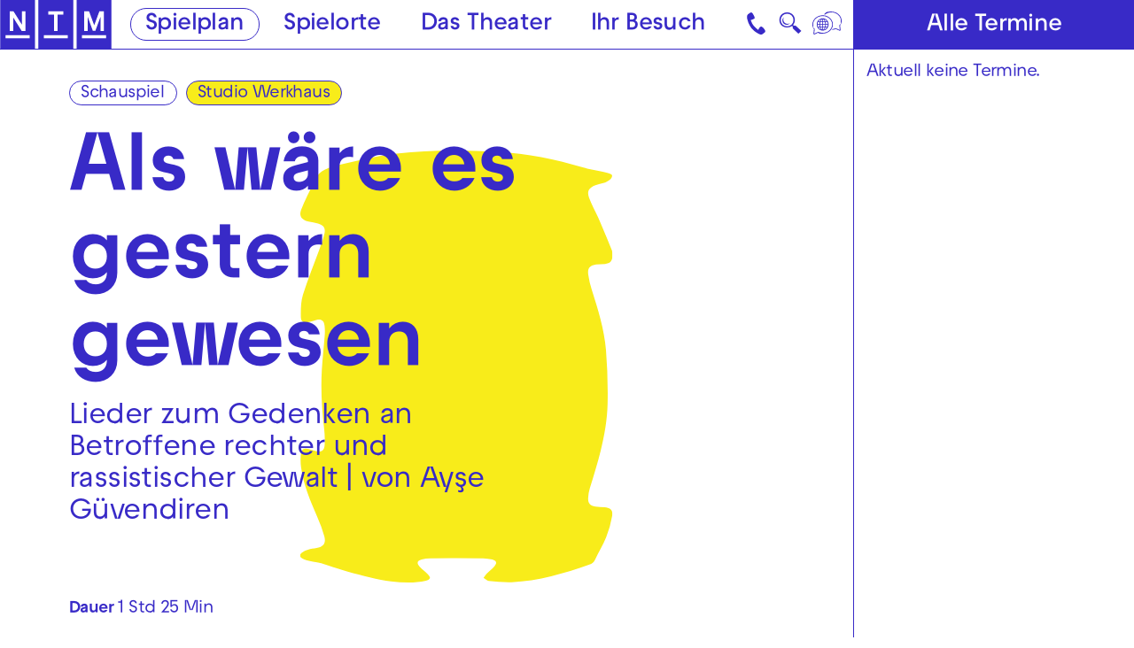

--- FILE ---
content_type: text/html; charset=utf-8
request_url: https://www.nationaltheater-mannheim.de/spielplan/2024-09/eine-neue-inszenierung/2538/
body_size: 85198
content:

<!DOCTYPE html>
<html lang="de" class="no-js">

<head><meta charset="utf-8" /><title>
	Als wäre es gestern gewesen | Nationaltheater Mannheim
</title><meta name="description" content="Als wäre es gestern gewesen, Lieder zum Gedenken an Betroffene rechter und rassistischer Gewalt | von Ayşe Güvendiren, Abendbesetzung: : Antoinette Ullrich, Larissa Voulgarelis (Gast), Leonard Burkhardt, Musiker: Torsten Knoll, Regie: Ayşe Güvendiren, Bühne &amp; Kostüme: Theresa Scheitzenhammer, Licht: Ronny Bergmann, Musik: Torsten Knoll, Dramaturgie: Franziska Betz" /><meta name="keywords" content="Oper, Schauspiel, Tanz, Konzert, Junges NTM, Theater, Spielplan, Als wäre es gestern gewesen, Musiker, Antoinette Ullrich, Larissa Voulgarelis (Gast), Leonard Burkhardt, Torsten Knoll, Ayşe Güvendiren, Theresa Scheitzenhammer, Ronny Bergmann, Franziska Betz" /><meta http-equiv="X-UA-Compatible" content="IE=edge">
<meta name="viewport" content="width=device-width, initial-scale=1.0, minimum-scale=1.0, maximum-scale=1.0, user-scalable=0">

<link rel="apple-touch-icon" sizes="180x180" href="/apple-touch-icon.png">
<link rel="icon" type="image/png" sizes="32x32" href="/favicon-32x32.png">
<link rel="icon" type="image/png" sizes="16x16" href="/favicon-16x16.png">
<link rel="manifest" href="/site.webmanifest">
<link rel="mask-icon" href="/safari-pinned-tab.svg" color="#382ac7">
<meta name="msapplication-TileColor" content="#ffffff">
<meta name="theme-color" content="#382ac7">

<!-- meta tags for seo -->
<meta name="author" content="Nationaltheater Mannheim" />
<meta name="generator" content="spiritec WebCMS für Opernhäuser und Theater" />
<meta name="robots" content="index, follow" />
<meta property="og:locale" content="de" />
<meta property="og:url" content="https://www.nationaltheater-mannheim.de/spielplan/a-z/eine-neue-inszenierung/" />
<meta property="og:image" content="https://www.nationaltheater-mannheim.de/content-images/socialmediashare/f04c685210f591c52230e48258cc4a36/7716/gestern_presse_fotochristiankleiner_01.jpg" />
<link rel="canonical" href="https://www.nationaltheater-mannheim.de/spielplan/a-z/eine-neue-inszenierung/" />
<link href="/resources/css-bundles/all?v=maSajMRkFUrSs-4C3g0F5nV0-aj5Sh9-mV2hTwl8VIA1" rel="stylesheet"/>


<script src="/js-bundles/head?v=buRUOvww_pJRsJwDFKplUvPsXxHbV7TuxXr5BLvuxTs1"></script>

<script>
    var SYSTEMURLBASE = '/';
    var CALLBACKURLBASE = '/callbacks/';
    var RESOURCES = {
        "IMAGE_ENLARGE": "Vergr&#246;&#223;ern",
        "IMAGE_REDUCE": "Verkleinern",
        "PRESSCART_ERROR_EMAIL": "Bitte geben Sie Ihre E-Mail-Adresse an.",
        "PRESSCART_ERROR_EDITORIALDEPARTMENT": "Bitte geben Sie Ihre Redaktion an.",
        "PRESSCART_FEEDBACK_DOCUMENTSSENT": "Ihre Pressemappe wurde Ihnen per E-Mail an die angegebene Adresse zugestellt.",
        "PRESSCART_REMOVEFROMCART": "Auswahl aufheben"
    };
    var PARAMETERNAMES = {
        "SEARCHTERM": "suchbegriff",
        "SEARCHPAGE": "seite"
    };
</script>

<script>
    window.spiritecApi.log = function () {}
</script>
</head>
<body id="ctl00_BodyElement" class="ua-chrome dev-desktoppc os-macos">
    <script>document.documentElement.className = document.documentElement.className.replace(/\bno-js\b/, 'js');</script>
    <a id="top"></a>

    <nav class="accessabilitynavi" aria-label="Direktsprungmarken">
    <a href="#mainnavigation" target="_self">Zur Hauptnavigation springen</a>
    <a href="#main" target="_self">Zum Hauptinhalt springen</a>
    <a href="#footer" target="_self">Zum Footer springen</a>
</nav>    

    <div id="js-popup-hook" style="display: none;"></div>
    
    <div class="fullsize productionGallery">

    <div class="fullsize__overlay --pagecolor-background"></div>
    
    <a href="#" class="fullsize__close"></a>
    <a href="#" class="fullsize__control fullsize__control--prev" aria-label="Vorheriges anzeigen"></a>
    <a href="#" class="fullsize__control fullsize__control--next" aria-label="Nächstes anzeigen"></a>

    <div class="fullsize__viewport">
        
        <div class="fullsize__strip"><div class="fullsize__item --pagecolor-background mediaGalleryItem-Video-Production-410-Video" data-item-name="mediaGalleryItem-Video-Production-410-Video"><div class="fullsize__media"><div class="mediaplugin fullsize__mediapluginwrapper"><div class="mediaplugin__youtubewrapper js-3rdparty-embed" data-media-id="X58gwyzmK9k" data-embed-type="youtube" data-placeholder-image="https://www.nationaltheater-mannheim.de/content-images/image720ratio/17102007e32db921bf35a64fb2d2a3b2/7715/gestern_presse_fotochristiankleiner_03.jpg"></div> <!-- mediaplugin__youtubewrapper --></div> <!-- mediaplugin -->    </div><!-- fullsize__media -->

<div class="fullsize__caption mediaGalleryItem-Video-Production-410-Video">    <div class="fullsize__countdisplay">
        <span class="fullsize__currentslide"></span>
        <span class="fullsize__totalslides"></span>
    </div>
</div><!-- // fullsize__itemcaption -->

</div><!-- // fullsize__item --><div class="fullsize__item --pagecolor-background mediaGalleryItem-Image-ProductionGallery-2220-" data-item-name="mediaGalleryItem-Image-ProductionGallery-2220-"><div class="fullsize__media"><div class="fullsize__image js-medialoader js-medialoader-set-as-background" data-medialoader-trigger="productionGallery" data-image-url="https://www.nationaltheater-mannheim.de/content-images/image720/67580bd08ceba8b836eb0e6d124f94ca/7400/gestern_web_fotochristiankleiner_01.jpg" data-size-calculation-func="getFullsizeItemSize"><div class="fullsize__media--image-medialoader-animation"></div><noscript><img src="https://www.nationaltheater-mannheim.de/content-images/image720/67580bd08ceba8b836eb0e6d124f94ca/7400/gestern_web_fotochristiankleiner_01.jpg" alt="" width="1113" height="720"></noscript></div>    </div><!-- fullsize__media -->

<div class="fullsize__caption mediaGalleryItem-Image-ProductionGallery-2220-">    <div class="fullsize__countdisplay">
        <span class="fullsize__currentslide"></span>
        <span class="fullsize__totalslides"></span>
    </div>
    <div class="fullsize__captiontext">                        Foto: Christian Kleiner<br>            </div>
</div><!-- // fullsize__itemcaption -->

</div><!-- // fullsize__item --><div class="fullsize__item --pagecolor-background mediaGalleryItem-Image-ProductionGallery-2221-" data-item-name="mediaGalleryItem-Image-ProductionGallery-2221-"><div class="fullsize__media"><div class="fullsize__image js-medialoader js-medialoader-set-as-background" data-medialoader-trigger="productionGallery" data-image-url="https://www.nationaltheater-mannheim.de/content-images/image720/a6042e149889156b85276e8eb58cbdd6/7401/gestern_web_fotochristiankleiner_02.jpg" data-size-calculation-func="getFullsizeItemSize"><div class="fullsize__media--image-medialoader-animation"></div><noscript><img src="https://www.nationaltheater-mannheim.de/content-images/image720/a6042e149889156b85276e8eb58cbdd6/7401/gestern_web_fotochristiankleiner_02.jpg" alt="" width="494" height="720"></noscript></div>    </div><!-- fullsize__media -->

<div class="fullsize__caption mediaGalleryItem-Image-ProductionGallery-2221-">    <div class="fullsize__countdisplay">
        <span class="fullsize__currentslide"></span>
        <span class="fullsize__totalslides"></span>
    </div>
    <div class="fullsize__captiontext">                        Foto: Christian Kleiner<br>            </div>
</div><!-- // fullsize__itemcaption -->

</div><!-- // fullsize__item --><div class="fullsize__item --pagecolor-background mediaGalleryItem-Image-ProductionGallery-2222-" data-item-name="mediaGalleryItem-Image-ProductionGallery-2222-"><div class="fullsize__media"><div class="fullsize__image js-medialoader js-medialoader-set-as-background" data-medialoader-trigger="productionGallery" data-image-url="https://www.nationaltheater-mannheim.de/content-images/image720/dee1bf150059213bda89c724bdaa8ef1/7402/gestern_web_fotochristiankleiner_03.jpg" data-size-calculation-func="getFullsizeItemSize"><div class="fullsize__media--image-medialoader-animation"></div><noscript><img src="https://www.nationaltheater-mannheim.de/content-images/image720/dee1bf150059213bda89c724bdaa8ef1/7402/gestern_web_fotochristiankleiner_03.jpg" alt="" width="504" height="720"></noscript></div>    </div><!-- fullsize__media -->

<div class="fullsize__caption mediaGalleryItem-Image-ProductionGallery-2222-">    <div class="fullsize__countdisplay">
        <span class="fullsize__currentslide"></span>
        <span class="fullsize__totalslides"></span>
    </div>
    <div class="fullsize__captiontext">                        Foto: Christian Kleiner<br>            </div>
</div><!-- // fullsize__itemcaption -->

</div><!-- // fullsize__item --><div class="fullsize__item --pagecolor-background mediaGalleryItem-Image-ProductionGallery-2223-" data-item-name="mediaGalleryItem-Image-ProductionGallery-2223-"><div class="fullsize__media"><div class="fullsize__image js-medialoader js-medialoader-set-as-background" data-medialoader-trigger="productionGallery" data-image-url="https://www.nationaltheater-mannheim.de/content-images/image720/c15de5dcd0e7d0ef7032815174853fd5/7403/gestern_web_fotochristiankleiner_04.jpg" data-size-calculation-func="getFullsizeItemSize"><div class="fullsize__media--image-medialoader-animation"></div><noscript><img src="https://www.nationaltheater-mannheim.de/content-images/image720/c15de5dcd0e7d0ef7032815174853fd5/7403/gestern_web_fotochristiankleiner_04.jpg" alt="" width="1082" height="720"></noscript></div>    </div><!-- fullsize__media -->

<div class="fullsize__caption mediaGalleryItem-Image-ProductionGallery-2223-">    <div class="fullsize__countdisplay">
        <span class="fullsize__currentslide"></span>
        <span class="fullsize__totalslides"></span>
    </div>
    <div class="fullsize__captiontext">                        Foto: Christian Kleiner<br>            </div>
</div><!-- // fullsize__itemcaption -->

</div><!-- // fullsize__item --><div class="fullsize__item --pagecolor-background mediaGalleryItem-Image-ProductionGallery-2224-" data-item-name="mediaGalleryItem-Image-ProductionGallery-2224-"><div class="fullsize__media"><div class="fullsize__image js-medialoader js-medialoader-set-as-background" data-medialoader-trigger="productionGallery" data-image-url="https://www.nationaltheater-mannheim.de/content-images/image720/5a2146aa1219f8ec5657a967c0c7e2b7/7404/gestern_web_fotochristiankleiner_05.jpg" data-size-calculation-func="getFullsizeItemSize"><div class="fullsize__media--image-medialoader-animation"></div><noscript><img src="https://www.nationaltheater-mannheim.de/content-images/image720/5a2146aa1219f8ec5657a967c0c7e2b7/7404/gestern_web_fotochristiankleiner_05.jpg" alt="" width="479" height="720"></noscript></div>    </div><!-- fullsize__media -->

<div class="fullsize__caption mediaGalleryItem-Image-ProductionGallery-2224-">    <div class="fullsize__countdisplay">
        <span class="fullsize__currentslide"></span>
        <span class="fullsize__totalslides"></span>
    </div>
    <div class="fullsize__captiontext">                        Foto: Christian Kleiner<br>            </div>
</div><!-- // fullsize__itemcaption -->

</div><!-- // fullsize__item --><div class="fullsize__item --pagecolor-background mediaGalleryItem-Image-ProductionGallery-2225-" data-item-name="mediaGalleryItem-Image-ProductionGallery-2225-"><div class="fullsize__media"><div class="fullsize__image js-medialoader js-medialoader-set-as-background" data-medialoader-trigger="productionGallery" data-image-url="https://www.nationaltheater-mannheim.de/content-images/image720/e047b5283a2f6d8e4119825fc415fced/7405/gestern_web_fotochristiankleiner_06.jpg" data-size-calculation-func="getFullsizeItemSize"><div class="fullsize__media--image-medialoader-animation"></div><noscript><img src="https://www.nationaltheater-mannheim.de/content-images/image720/e047b5283a2f6d8e4119825fc415fced/7405/gestern_web_fotochristiankleiner_06.jpg" alt="" width="1027" height="720"></noscript></div>    </div><!-- fullsize__media -->

<div class="fullsize__caption mediaGalleryItem-Image-ProductionGallery-2225-">    <div class="fullsize__countdisplay">
        <span class="fullsize__currentslide"></span>
        <span class="fullsize__totalslides"></span>
    </div>
    <div class="fullsize__captiontext">                        Foto: Christian Kleiner<br>            </div>
</div><!-- // fullsize__itemcaption -->

</div><!-- // fullsize__item --><div class="fullsize__item --pagecolor-background mediaGalleryItem-Image-ProductionGallery-2226-" data-item-name="mediaGalleryItem-Image-ProductionGallery-2226-"><div class="fullsize__media"><div class="fullsize__image js-medialoader js-medialoader-set-as-background" data-medialoader-trigger="productionGallery" data-image-url="https://www.nationaltheater-mannheim.de/content-images/image720/64ad8e41146d728bcd96bd253a15c409/7406/gestern_web_fotochristiankleiner_07.jpg" data-size-calculation-func="getFullsizeItemSize"><div class="fullsize__media--image-medialoader-animation"></div><noscript><img src="https://www.nationaltheater-mannheim.de/content-images/image720/64ad8e41146d728bcd96bd253a15c409/7406/gestern_web_fotochristiankleiner_07.jpg" alt="" width="994" height="720"></noscript></div>    </div><!-- fullsize__media -->

<div class="fullsize__caption mediaGalleryItem-Image-ProductionGallery-2226-">    <div class="fullsize__countdisplay">
        <span class="fullsize__currentslide"></span>
        <span class="fullsize__totalslides"></span>
    </div>
    <div class="fullsize__captiontext">                        Foto: Christian Kleiner<br>            </div>
</div><!-- // fullsize__itemcaption -->

</div><!-- // fullsize__item --><div class="fullsize__item --pagecolor-background mediaGalleryItem-Image-ProductionGallery-2227-" data-item-name="mediaGalleryItem-Image-ProductionGallery-2227-"><div class="fullsize__media"><div class="fullsize__image js-medialoader js-medialoader-set-as-background" data-medialoader-trigger="productionGallery" data-image-url="https://www.nationaltheater-mannheim.de/content-images/image720/e55de771c1c978ae61774fe7118daf37/7407/gestern_web_fotochristiankleiner_08.jpg" data-size-calculation-func="getFullsizeItemSize"><div class="fullsize__media--image-medialoader-animation"></div><noscript><img src="https://www.nationaltheater-mannheim.de/content-images/image720/e55de771c1c978ae61774fe7118daf37/7407/gestern_web_fotochristiankleiner_08.jpg" alt="" width="1082" height="720"></noscript></div>    </div><!-- fullsize__media -->

<div class="fullsize__caption mediaGalleryItem-Image-ProductionGallery-2227-">    <div class="fullsize__countdisplay">
        <span class="fullsize__currentslide"></span>
        <span class="fullsize__totalslides"></span>
    </div>
    <div class="fullsize__captiontext">                        Foto: Christian Kleiner<br>            </div>
</div><!-- // fullsize__itemcaption -->

</div><!-- // fullsize__item --><div class="fullsize__item --pagecolor-background mediaGalleryItem-Image-ProductionGallery-2228-" data-item-name="mediaGalleryItem-Image-ProductionGallery-2228-"><div class="fullsize__media"><div class="fullsize__image js-medialoader js-medialoader-set-as-background" data-medialoader-trigger="productionGallery" data-image-url="https://www.nationaltheater-mannheim.de/content-images/image720/66ef481136bd84d59b6dd0b7b8cbf640/7408/gestern_web_fotochristiankleiner_09.jpg" data-size-calculation-func="getFullsizeItemSize"><div class="fullsize__media--image-medialoader-animation"></div><noscript><img src="https://www.nationaltheater-mannheim.de/content-images/image720/66ef481136bd84d59b6dd0b7b8cbf640/7408/gestern_web_fotochristiankleiner_09.jpg" alt="" width="1054" height="720"></noscript></div>    </div><!-- fullsize__media -->

<div class="fullsize__caption mediaGalleryItem-Image-ProductionGallery-2228-">    <div class="fullsize__countdisplay">
        <span class="fullsize__currentslide"></span>
        <span class="fullsize__totalslides"></span>
    </div>
    <div class="fullsize__captiontext">                        Foto: Christian Kleiner<br>            </div>
</div><!-- // fullsize__itemcaption -->

</div><!-- // fullsize__item --><div class="fullsize__item --pagecolor-background mediaGalleryItem-Image-ProductionGallery-2229-" data-item-name="mediaGalleryItem-Image-ProductionGallery-2229-"><div class="fullsize__media"><div class="fullsize__image js-medialoader js-medialoader-set-as-background" data-medialoader-trigger="productionGallery" data-image-url="https://www.nationaltheater-mannheim.de/content-images/image720/74461ca643a22f21a0956c0b5d912f11/7409/gestern_web_fotochristiankleiner_10.jpg" data-size-calculation-func="getFullsizeItemSize"><div class="fullsize__media--image-medialoader-animation"></div><noscript><img src="https://www.nationaltheater-mannheim.de/content-images/image720/74461ca643a22f21a0956c0b5d912f11/7409/gestern_web_fotochristiankleiner_10.jpg" alt="" width="1082" height="720"></noscript></div>    </div><!-- fullsize__media -->

<div class="fullsize__caption mediaGalleryItem-Image-ProductionGallery-2229-">    <div class="fullsize__countdisplay">
        <span class="fullsize__currentslide"></span>
        <span class="fullsize__totalslides"></span>
    </div>
    <div class="fullsize__captiontext">                        Foto: Christian Kleiner<br>            </div>
</div><!-- // fullsize__itemcaption -->

</div><!-- // fullsize__item --><div class="fullsize__item --pagecolor-background mediaGalleryItem-Image-ProductionGallery-2230-" data-item-name="mediaGalleryItem-Image-ProductionGallery-2230-"><div class="fullsize__media"><div class="fullsize__image js-medialoader js-medialoader-set-as-background" data-medialoader-trigger="productionGallery" data-image-url="https://www.nationaltheater-mannheim.de/content-images/image720/e7ae787bc1f3c1a709d9bb6dbd6c56a7/7410/gestern_web_fotochristiankleiner_11.jpg" data-size-calculation-func="getFullsizeItemSize"><div class="fullsize__media--image-medialoader-animation"></div><noscript><img src="https://www.nationaltheater-mannheim.de/content-images/image720/e7ae787bc1f3c1a709d9bb6dbd6c56a7/7410/gestern_web_fotochristiankleiner_11.jpg" alt="" width="1082" height="720"></noscript></div>    </div><!-- fullsize__media -->

<div class="fullsize__caption mediaGalleryItem-Image-ProductionGallery-2230-">    <div class="fullsize__countdisplay">
        <span class="fullsize__currentslide"></span>
        <span class="fullsize__totalslides"></span>
    </div>
    <div class="fullsize__captiontext">                        Foto: Christian Kleiner<br>            </div>
</div><!-- // fullsize__itemcaption -->

</div><!-- // fullsize__item --><div class="fullsize__item --pagecolor-background mediaGalleryItem-Image-ProductionGallery-2231-" data-item-name="mediaGalleryItem-Image-ProductionGallery-2231-"><div class="fullsize__media"><div class="fullsize__image js-medialoader js-medialoader-set-as-background" data-medialoader-trigger="productionGallery" data-image-url="https://www.nationaltheater-mannheim.de/content-images/image720/ff3f77a0a78cdc45a224e894cb1ced72/7411/gestern_web_fotochristiankleiner_12.jpg" data-size-calculation-func="getFullsizeItemSize"><div class="fullsize__media--image-medialoader-animation"></div><noscript><img src="https://www.nationaltheater-mannheim.de/content-images/image720/ff3f77a0a78cdc45a224e894cb1ced72/7411/gestern_web_fotochristiankleiner_12.jpg" alt="" width="1153" height="720"></noscript></div>    </div><!-- fullsize__media -->

<div class="fullsize__caption mediaGalleryItem-Image-ProductionGallery-2231-">    <div class="fullsize__countdisplay">
        <span class="fullsize__currentslide"></span>
        <span class="fullsize__totalslides"></span>
    </div>
    <div class="fullsize__captiontext">                        Foto: Christian Kleiner<br>            </div>
</div><!-- // fullsize__itemcaption -->

</div><!-- // fullsize__item --><div class="fullsize__item --pagecolor-background mediaGalleryItem-Image-ProductionGallery-2232-" data-item-name="mediaGalleryItem-Image-ProductionGallery-2232-"><div class="fullsize__media"><div class="fullsize__image js-medialoader js-medialoader-set-as-background" data-medialoader-trigger="productionGallery" data-image-url="https://www.nationaltheater-mannheim.de/content-images/image720/c656a05816bec9429f8e036f4643430a/7412/gestern_web_fotochristiankleiner_13.jpg" data-size-calculation-func="getFullsizeItemSize"><div class="fullsize__media--image-medialoader-animation"></div><noscript><img src="https://www.nationaltheater-mannheim.de/content-images/image720/c656a05816bec9429f8e036f4643430a/7412/gestern_web_fotochristiankleiner_13.jpg" alt="" width="1082" height="720"></noscript></div>    </div><!-- fullsize__media -->

<div class="fullsize__caption mediaGalleryItem-Image-ProductionGallery-2232-">    <div class="fullsize__countdisplay">
        <span class="fullsize__currentslide"></span>
        <span class="fullsize__totalslides"></span>
    </div>
    <div class="fullsize__captiontext">                        Foto: Christian Kleiner<br>            </div>
</div><!-- // fullsize__itemcaption -->

</div><!-- // fullsize__item --><div class="fullsize__item --pagecolor-background mediaGalleryItem-Image-ProductionGallery-2233-" data-item-name="mediaGalleryItem-Image-ProductionGallery-2233-"><div class="fullsize__media"><div class="fullsize__image js-medialoader js-medialoader-set-as-background" data-medialoader-trigger="productionGallery" data-image-url="https://www.nationaltheater-mannheim.de/content-images/image720/8134d5de86aae64e5f6d9631cc511502/7413/gestern_web_fotochristiankleiner_14.jpg" data-size-calculation-func="getFullsizeItemSize"><div class="fullsize__media--image-medialoader-animation"></div><noscript><img src="https://www.nationaltheater-mannheim.de/content-images/image720/8134d5de86aae64e5f6d9631cc511502/7413/gestern_web_fotochristiankleiner_14.jpg" alt="" width="1082" height="720"></noscript></div>    </div><!-- fullsize__media -->

<div class="fullsize__caption mediaGalleryItem-Image-ProductionGallery-2233-">    <div class="fullsize__countdisplay">
        <span class="fullsize__currentslide"></span>
        <span class="fullsize__totalslides"></span>
    </div>
    <div class="fullsize__captiontext">                        Foto: Christian Kleiner<br>            </div>
</div><!-- // fullsize__itemcaption -->

</div><!-- // fullsize__item --><div class="fullsize__item --pagecolor-background mediaGalleryItem-Image-ProductionGallery-2234-" data-item-name="mediaGalleryItem-Image-ProductionGallery-2234-"><div class="fullsize__media"><div class="fullsize__image js-medialoader js-medialoader-set-as-background" data-medialoader-trigger="productionGallery" data-image-url="https://www.nationaltheater-mannheim.de/content-images/image720/f43efcf941a66021269544a426ab3fc3/7414/gestern_web_fotochristiankleiner_15.jpg" data-size-calculation-func="getFullsizeItemSize"><div class="fullsize__media--image-medialoader-animation"></div><noscript><img src="https://www.nationaltheater-mannheim.de/content-images/image720/f43efcf941a66021269544a426ab3fc3/7414/gestern_web_fotochristiankleiner_15.jpg" alt="" width="1062" height="720"></noscript></div>    </div><!-- fullsize__media -->

<div class="fullsize__caption mediaGalleryItem-Image-ProductionGallery-2234-">    <div class="fullsize__countdisplay">
        <span class="fullsize__currentslide"></span>
        <span class="fullsize__totalslides"></span>
    </div>
    <div class="fullsize__captiontext">                        Foto: Christian Kleiner<br>            </div>
</div><!-- // fullsize__itemcaption -->

</div><!-- // fullsize__item --><div class="fullsize__item --pagecolor-background mediaGalleryItem-Image-ProductionGallery-2235-" data-item-name="mediaGalleryItem-Image-ProductionGallery-2235-"><div class="fullsize__media"><div class="fullsize__image js-medialoader js-medialoader-set-as-background" data-medialoader-trigger="productionGallery" data-image-url="https://www.nationaltheater-mannheim.de/content-images/image720/60cc42133d35defee021366e1b505f22/7415/gestern_web_fotochristiankleiner_16.jpg" data-size-calculation-func="getFullsizeItemSize"><div class="fullsize__media--image-medialoader-animation"></div><noscript><img src="https://www.nationaltheater-mannheim.de/content-images/image720/60cc42133d35defee021366e1b505f22/7415/gestern_web_fotochristiankleiner_16.jpg" alt="" width="1043" height="720"></noscript></div>    </div><!-- fullsize__media -->

<div class="fullsize__caption mediaGalleryItem-Image-ProductionGallery-2235-">    <div class="fullsize__countdisplay">
        <span class="fullsize__currentslide"></span>
        <span class="fullsize__totalslides"></span>
    </div>
    <div class="fullsize__captiontext">                        Foto: Christian Kleiner<br>            </div>
</div><!-- // fullsize__itemcaption -->

</div><!-- // fullsize__item --><div class="fullsize__item --pagecolor-background mediaGalleryItem-Image-ProductionGallery-2236-" data-item-name="mediaGalleryItem-Image-ProductionGallery-2236-"><div class="fullsize__media"><div class="fullsize__image js-medialoader js-medialoader-set-as-background" data-medialoader-trigger="productionGallery" data-image-url="https://www.nationaltheater-mannheim.de/content-images/image720/75330056d876c075c0cf90b1a2aa7039/7416/gestern_web_fotochristiankleiner_17.jpg" data-size-calculation-func="getFullsizeItemSize"><div class="fullsize__media--image-medialoader-animation"></div><noscript><img src="https://www.nationaltheater-mannheim.de/content-images/image720/75330056d876c075c0cf90b1a2aa7039/7416/gestern_web_fotochristiankleiner_17.jpg" alt="" width="1082" height="720"></noscript></div>    </div><!-- fullsize__media -->

<div class="fullsize__caption mediaGalleryItem-Image-ProductionGallery-2236-">    <div class="fullsize__countdisplay">
        <span class="fullsize__currentslide"></span>
        <span class="fullsize__totalslides"></span>
    </div>
    <div class="fullsize__captiontext">                        Foto: Christian Kleiner<br>            </div>
</div><!-- // fullsize__itemcaption -->

</div><!-- // fullsize__item --></div><!-- // fullsize__strip -->

    </div><!-- // fullsize__viewport -->

</div><!-- // fullsize productionGallery -->

<script>

window.componentInitialization.registerReadyEvent(function() {
    if ($('.fullsize.productionGallery').length > 0) {
        $('.fullsize.productionGallery').spiritecFullsize();
    }

});
</script>


    <div class="sidebar">
        <div class="sidebar__loading"></div>
        <a href="#" class="sidebar__close"></a>
        <div class="sidebar__viewport">
            <div class="sidebar__content"></div>
        </div>
    </div>

    <div id="ctl00_PageWrapperElement" class="page-wrapper">

        <header class="page-header js-marker-schedule-viewport-top" role="banner">

    <a href="/" class="header__logo" aria-label="Zur Startseite des NTM"></a>

    <div class="header__mainmenu">
        <nav class="navigation-main" role="navigation" id="mainnavigation" aria-label="Hauptnavigation">
            <ul class="menu1"><li data-menu="108" class="level1 first selected menu-module-identifier-schedule menu-module-identifier-season"><a href="/spielplan/" class="link-1" data-menu="108">Spielplan</a></li><li data-menu="109" class="level1"><a href="/spielorte/" class="link-1" data-menu="109">Spielorte</a></li><li data-menu="110" class="level1 has-subitems"><a href="/das-theater/" class="link-1" data-menu="110" aria-expanded="false" aria-controls="nav-110">Das Theater</a></li><li data-menu="111" class="level1 last has-subitems"><a href="/ihr-besuch/" class="link-1" data-menu="111" aria-expanded="false" aria-controls="nav-111">Ihr Besuch</a></li></ul>
        </nav>
    </div>

    <a href="#" class="mainmenumobile__toggle" aria-label="Hauptmenü öffnen"></a>
    
    <a href="https://www.nationaltheater-mannheim.de/ihr-besuch/kontaktuebersicht-und-anreise/" class="header__contact" aria-label="Kontakt"></a>

    <a href="#" class="header__search menu-module-identifier-search" aria-label="Suche">🔍</a>

        <div class="header__language">
        <a href="#" class="header__languagetoggle" aria-label="Sprache"></a>
        <div class="header__languagepopup">
            <a class="header__languagelink" rel="alternate" hreflang="en" href="/en-en/">Eng</a>            <a class="header__languagelink" rel="alternate" hreflang="tr" href="/tr-tr/">Türk</a>            <a class="header__languagelink" rel="alternate" hreflang="uk" href="/ukr-ukr/">Ukr</a>            <a class="header__languagelink" rel="alternate" hreflang="pl" href="/pl-pl/">Pol</a>            <a class="header__languagelink" rel="alternate" hreflang="ar" href="/ar-ar/">AR</a>            <a class="header__languagelink" rel="alternate" hreflang="fa" href="/fa-fa/">FA</a>        </div>
    </div>
    
</header>

<nav class="mainmenuoverlay" id="nav-110" data-menu="110" aria-label="Das Theater-Menü" aria-hidden="true">
    <div class="mainmenuoverlay__inner">
        <button type="button" class="mainmenuoverlay__close">Menü schließen</button>
        <div class="mainmenuoverlay__row">
            <div class="mainmenuoverlay__left">
                <ul class="menu1"><li data-menu="118" class="level1 first has-subitems menu-module-identifier-menu-highlighted"><a href="/das-theater/oper/" class="link-1" data-menu="118">Oper</a></li><li data-menu="119" class="level1 has-subitems menu-module-identifier-menu-highlighted"><a href="/das-theater/schauspiel/" class="link-1" data-menu="119">Schauspiel</a></li><li data-menu="120" class="level1 menu-module-identifier-menu-highlighted"><a href="/das-theater/tanz/" class="link-1" data-menu="120">Tanz</a></li><li data-menu="121" class="level1 menu-module-identifier-menu-highlighted"><a href="/das-theater/junges-ntm/" class="link-1" data-menu="121">Junges NTM</a></li><li data-menu="122" class="level1 has-subitems menu-module-identifier-menu-highlighted"><a href="/das-theater/generalsanierung/" class="link-1" data-menu="122">Generalsanierung</a></li><li data-menu="240" class="level1 last has-subitems menu-module-identifier-menu-highlighted"><a href="/das-theater/festivals/" class="link-1" data-menu="240">Festivals</a></li></ul>
            </div>
            <div class="mainmenuoverlay__right">
                <ul class="menu1"><li data-menu="129" class="level1 first has-subitems"><a href="/das-theater/mitmachen/" class="link-1" data-menu="129">Mitmachen</a></li><li data-menu="259" class="level1"><a href="/das-theater/kunst-vermittlung-am-jungen-ntm/" class="link-1" data-menu="259">Kunst &amp; Vermittlung am Jungen NTM</a></li><li data-menu="130" class="level1"><a href="/das-theater/theater-und-schule/" class="link-1" data-menu="130">Theater &amp; Schule</a></li><li data-menu="123" class="level1 has-subitems"><a href="/das-theater/ueber-das-ntm/" class="link-1" data-menu="123">&#220;ber das NTM</a></li><li data-menu="388" class="level1"><a href="/das-theater/ueber-das-ntm/partner-und-foerderer/" class="link-1" data-menu="388">Partner und F&#246;rderer</a></li><li data-menu="124" class="level1"><a href="/das-theater/ensemble-und-mitarbeiterinnen/" class="link-1" data-menu="124">Ensemble &amp; Mitarbeiter*innen</a></li><li data-menu="127" class="level1 last"><a href="/das-theater/jobs/" class="link-1" data-menu="127">Jobs</a></li></ul>
            </div>
        </div>
        <div class="mainmenuoverlay__row" aria-label="Weiterführende Links">
            <div class="mainmenuoverlay__bottomleft">
                                <a href="/das-theater/generalsanierung/spendenkampagne-2324/" class="mainmenuoverlay__eyecatcherlink">
                                                            <div class="mainmenuoverlay__eyecatcherimage" style="background-image: url(https://www.nationaltheater-mannheim.de/content-images/content/a03e22a9b96e4b2a9a8a4d0ece6a9656/16998/spendenaktion_gelb_01.jpg);" alt=""></div>
                                                                            </a>
                            </div>

            <div class="mainmenuoverlay__bottomright">
                <div class="mainmenuoverlay__linklist">
                    <ul>
                        <li class="link link--layout-hand-left"><a href="tel:+49621 1680 150" class="link__link">Kartentelefon NTM 0621 1680 150</a></li>
                        <li class="link"><a href="tel:+49621 1680 160" class="link__link">Abo-Telefon 0621 1680 160</a></li>
                        <li class="link"><a href="tel:+49621 1680 302" class="link__link">Kartentelefon Junges NTM 0621 1680 302</a></li>
                    </ul>
                </div>
            </div>
        </div>
    </div>
</nav>
<nav class="mainmenuoverlay" id="nav-111" data-menu="111" aria-label="Ihr Besuch-Menü" aria-hidden="true">
    <div class="mainmenuoverlay__inner">
        <button type="button" class="mainmenuoverlay__close">Menü schließen</button>
        <div class="mainmenuoverlay__row">
            <div class="mainmenuoverlay__left">
                <ul class="menu1"><li data-menu="112" class="level1 first menu-module-identifier-menu-highlighted"><a href="/ihr-besuch/karten/" class="link-1" data-menu="112">Karten &amp; Preise</a></li><li data-menu="113" class="level1 menu-module-identifier-menu-highlighted"><a href="/ihr-besuch/abonnements/" class="link-1" data-menu="113">Abonnements</a></li><li data-menu="265" class="level1 last menu-module-identifier-menu-highlighted"><a href="/ihr-besuch/gutscheine-und-geschenkideen/" class="link-1" data-menu="265">Gutscheine und Geschenkideen</a></li></ul>
            </div>
            <div class="mainmenuoverlay__right">
                <ul class="menu1"><li data-menu="116" class="level1 first"><a href="/ihr-besuch/kontaktuebersicht-und-anreise/" class="link-1" data-menu="116">Kontakt&#252;bersicht &amp; Anreise</a></li><li data-menu="146" class="level1"><a href="/ihr-besuch/barrierefreiheit-und-sprache/" class="link-1" data-menu="146"> Barrierefreiheit &amp; Sprache</a></li><li data-menu="142" class="level1"><a href="/ihr-besuch/blicke-hinter-die-kulissen/" class="link-1" data-menu="142">Blicke hinter die Kulissen</a></li><li data-menu="114" class="level1 last has-subitems"><a href="/ihr-besuch/downloads/" class="link-1" data-menu="114">Downloads</a></li></ul>
            </div>
        </div>
        <div class="mainmenuoverlay__row" aria-label="Weiterführende Links">
            <div class="mainmenuoverlay__bottomleft">
                                <a href="/das-theater/generalsanierung/spendenkampagne-2324/" class="mainmenuoverlay__eyecatcherlink">
                                                            <div class="mainmenuoverlay__eyecatcherimage" style="background-image: url(https://www.nationaltheater-mannheim.de/content-images/content/a03e22a9b96e4b2a9a8a4d0ece6a9656/16998/spendenaktion_gelb_01.jpg);" alt=""></div>
                                                                            </a>
                            </div>

            <div class="mainmenuoverlay__bottomright">
                <div class="mainmenuoverlay__linklist">
                    <ul>
                        <li class="link link--layout-hand-left"><a href="tel:+49621 1680 150" class="link__link">Kartentelefon NTM 0621 1680 150</a></li>
                        <li class="link"><a href="tel:+49621 1680 160" class="link__link">Abo-Telefon 0621 1680 160</a></li>
                        <li class="link"><a href="tel:+49621 1680 302" class="link__link">Kartentelefon Junges NTM 0621 1680 302</a></li>
                    </ul>
                </div>
            </div>
        </div>
    </div>
</nav>

<div class="mainmenumobile --hide-tablet-portrait-up">
    <div class="mainmenumobile__inner">
        <div class="mainmenumobile__head">
            <nav class="mainmenumobile__headnavi mainmenumobile__headnavi--left" aria-label="Metanavigation links">
                <ul class="menu1"><li data-menu="243" class="level1 first"><a href="/presse/" class="link-1" data-menu="243">Presse</a></li><li data-menu="244" class="level1 last"><a href="/barrierefreiheit-und-sprache-link/" class="link-1" data-menu="244">Barrierefreiheit &amp; Sprache</a></li></ul>
            </nav>
            <nav class="mainmenumobile__headnavi mainmenumobile__headnavi--right" aria-label="Metanavigation rechts">
                <ul class="menu1"><li data-menu="241" class="level1 first"><a href="/impressum/" class="link-1" data-menu="241">Impressum</a></li><li data-menu="242" class="level1 last"><a href="/datenschutz/" class="link-1" data-menu="242">Datenschutz</a></li></ul>
            </nav>
        </div>

        <nav class="mainmenumobile__mainnavi" aria-label="Hauptnavigation">
            <ul class="menu1"><li data-menu="108" class="level1 first selected menu-module-identifier-schedule menu-module-identifier-season"><a href="/spielplan/" class="link-1" data-menu="108">Spielplan</a></li><li data-menu="109" class="level1"><a href="/spielorte/" class="link-1" data-menu="109">Spielorte</a></li><li data-menu="110" class="level1 has-subitems"><a href="/das-theater/" class="link-1" data-menu="110" aria-expanded="false" aria-controls="nav-110">Das Theater</a></li><li data-menu="111" class="level1 last has-subitems"><a href="/ihr-besuch/" class="link-1" data-menu="111" aria-expanded="false" aria-controls="nav-111">Ihr Besuch</a></li></ul>
        </nav>
        
                <div data-menu="110" class="mainmenumobile__itemwrapper js-marker-mainmenumobile-submenu">
            <div class="mainmenumobile__bubbles">
                <ul class="menu1"><li data-menu="118" class="level1 first has-subitems menu-module-identifier-menu-highlighted"><a href="/das-theater/oper/" class="link-1" data-menu="118">Oper</a></li><li data-menu="119" class="level1 has-subitems menu-module-identifier-menu-highlighted"><a href="/das-theater/schauspiel/" class="link-1" data-menu="119">Schauspiel</a></li><li data-menu="120" class="level1 menu-module-identifier-menu-highlighted"><a href="/das-theater/tanz/" class="link-1" data-menu="120">Tanz</a></li><li data-menu="121" class="level1 menu-module-identifier-menu-highlighted"><a href="/das-theater/junges-ntm/" class="link-1" data-menu="121">Junges NTM</a></li><li data-menu="122" class="level1 has-subitems menu-module-identifier-menu-highlighted"><a href="/das-theater/generalsanierung/" class="link-1" data-menu="122">Generalsanierung</a></li><li data-menu="240" class="level1 last has-subitems menu-module-identifier-menu-highlighted"><a href="/das-theater/festivals/" class="link-1" data-menu="240">Festivals</a></li></ul>
            </div>
            <div class="mainmenumobile__list">
                <ul class="menu1"><li data-menu="129" class="level1 first has-subitems"><a href="/das-theater/mitmachen/" class="link-1" data-menu="129">Mitmachen</a></li><li data-menu="259" class="level1"><a href="/das-theater/kunst-vermittlung-am-jungen-ntm/" class="link-1" data-menu="259">Kunst &amp; Vermittlung am Jungen NTM</a></li><li data-menu="130" class="level1"><a href="/das-theater/theater-und-schule/" class="link-1" data-menu="130">Theater &amp; Schule</a></li><li data-menu="123" class="level1 has-subitems"><a href="/das-theater/ueber-das-ntm/" class="link-1" data-menu="123">&#220;ber das NTM</a></li><li data-menu="388" class="level1"><a href="/das-theater/ueber-das-ntm/partner-und-foerderer/" class="link-1" data-menu="388">Partner und F&#246;rderer</a></li><li data-menu="124" class="level1"><a href="/das-theater/ensemble-und-mitarbeiterinnen/" class="link-1" data-menu="124">Ensemble &amp; Mitarbeiter*innen</a></li><li data-menu="127" class="level1 last"><a href="/das-theater/jobs/" class="link-1" data-menu="127">Jobs</a></li></ul>
            </div>
        </div>
                <div data-menu="111" class="mainmenumobile__itemwrapper js-marker-mainmenumobile-submenu">
            <div class="mainmenumobile__bubbles">
                <ul class="menu1"><li data-menu="112" class="level1 first menu-module-identifier-menu-highlighted"><a href="/ihr-besuch/karten/" class="link-1" data-menu="112">Karten &amp; Preise</a></li><li data-menu="113" class="level1 menu-module-identifier-menu-highlighted"><a href="/ihr-besuch/abonnements/" class="link-1" data-menu="113">Abonnements</a></li><li data-menu="265" class="level1 last menu-module-identifier-menu-highlighted"><a href="/ihr-besuch/gutscheine-und-geschenkideen/" class="link-1" data-menu="265">Gutscheine und Geschenkideen</a></li></ul>
            </div>
            <div class="mainmenumobile__list">
                <ul class="menu1"><li data-menu="116" class="level1 first"><a href="/ihr-besuch/kontaktuebersicht-und-anreise/" class="link-1" data-menu="116">Kontakt&#252;bersicht &amp; Anreise</a></li><li data-menu="146" class="level1"><a href="/ihr-besuch/barrierefreiheit-und-sprache/" class="link-1" data-menu="146"> Barrierefreiheit &amp; Sprache</a></li><li data-menu="142" class="level1"><a href="/ihr-besuch/blicke-hinter-die-kulissen/" class="link-1" data-menu="142">Blicke hinter die Kulissen</a></li><li data-menu="114" class="level1 last has-subitems"><a href="/ihr-besuch/downloads/" class="link-1" data-menu="114">Downloads</a></li></ul>
            </div>
        </div>
                
    </div>
</div>

<div class="search js-marker-search-form js-marker-popup">

    <div class="search__form js-marker-form">
        <div class="search__inputwrapper">
            <input type="text" class="search__textfield" name="searchterm" placeholder="">
            <input type="submit" value="Suchen" class="search__button js-marker-search-form-send">
            <button type="button" class="search__close"></button>
        </div>

        <div class="search__resultwrapper js-marker-search-result-container">
            <div class="preloading-loader-animation"></div>
            <div class="search__resultcontent js-marker-search-result-content"></div>
        </div>
    </div>

    <div class="search__sitemap">
        <div class="sitemap --margintop-none --marginbottom-standard">    <nav class="sitemap__inner" aria-label="Sitemap-Navigation">                </nav></div>            
    </div>

</div>



        <main class="page-content" role="main" id="main">
            
                    <div class="pagecols">                    <div class="pagecols__main">                        <div class="pagecols__inner">                            <div class="section section--main section--indentation-both-right-large --margintop-none --marginbottom-none">                    <div class="section__content">            <div class="productionhead productionhead--theme-studiowerkhaus --margintop-none --marginbottom-xlarge-productionhead">
    <div class="productionhead__content">

        <div class="productionhead__labelwrapper">

<a href="/das-theater/schauspiel/" class="productionhead__label">Schauspiel</a><a href="/spielorte/spielort/studio-werkhaus/" class="productionhead__label productionhead__label--color-colored">Studio Werkhaus</a>
        </div>
        
        <div class="productionhead__top">
            <h1 class="productionhead__headline">Als w&#228;re es gestern gewesen</h1>

                        <h2 class="productionhead__text">Lieder zum Gedenken an Betroffene rechter und rassistischer Gewalt | von Ayşe G&#252;vendiren</h2>
            
            
                    </div>

                        
        <div class="productionhead__metainfowrapper">
                        <div class="productionhead__metainfo">
                <span class="productionhead__metainfolabel">Dauer </span>1 Std 25 Min
            </div>
            
            
            
                    </div>

    </div>
</div>
    <!-- [[EXPORT-SEPARATOR_START]] -->               <div class="richtext richtext--textdecoration-default richtext--size-default richtext--bulletpointlayout-default richtext--direction- --margintop-none --marginbottom-standard"  >     <br>»Als wäre es gestern gewesen« ist eine Sammlung liebevoller Erinnerungen an Betroffene rechter und rassistischer Gewalt: ein Abend, der zum kollektiven Gedenken einlädt, ein Akt der Aneignung von Geschichtsschreibung, eine Feier des Lebens und der Zuversicht, trotz allem.<br> <br> Unzählige Opfer rassistischer und rechter Gewalt zählt dieses Land. Erinnert werden bestenfalls die Gräueltaten, die sie erleiden mussten, über ihre Lebensgeschichten wissen wir wenig. Was waren ihre Hoffnungen und Sorgen? Worüber haben sie gelacht und geweint, wovon geträumt und wofür gestritten? Die Regisseurin Ayşe Güvendiren fragt, wie ein anderes Gedenken aussehen könnte und stellt die Perspektive von Angehörigen und Überlebenden ins Zentrum: Erlebnisse, die ihnen wichtig sind, werden auf der Bühne weitererzählt. Songs, die sie sich zum Gedenken an ihre ermordeten Liebsten gewünscht haben, werden von Ensemblemitgliedern interpretiert. Denn die Erinnerung lebt!</div>              <blockquote class="quote quote--color- quote--padding-standard quote--symbolvisibilitymobile-show --margintop-none --marginbottom-standard --paddingtop-none --paddingbottom-standard"  style="background-color: #ffffff;  color: #382ac7; "><span class="quote__text quote__text--size-small ">Lieder von</span>    <br>    <div class="quote__source quote__source--size-small"><cite>Sezen Aksu, Selda Bağcan, Tarkan, Phương Vy, Neşet Ertaş, Ferdi Tayfur, Youssou N’Dour, Yiannis Gossios, Lejb Rosenthal, Ahmet Kaya, Barış Manço, Zara, Sagopa Kajmer, Sammy Baker & Adam Schock</cite></div>      </blockquote>      <blockquote class="quote quote--color- quote--padding-standard quote--symbolvisibilitymobile-show --margintop-none --marginbottom-standard --paddingtop-none --paddingbottom-standard"  style="background-color: #ffffff;  color: #382ac7; "><span class="quote__text quote__text--size-small ">Für</span>    <br>    <div class="quote__source quote__source--size-small"><cite> Bahide Arslan, İbrahim Arslan, Yeliz Arslan, Sammy Baker, Esther Bejarano, Theodoros Boulgarides, Nguyễn Ngọc Châu, Mouhamed Dramé, Hatice Genç, Hülya Genç, Mevlüde Genç, Saime Genç, Gürsün İnce, Mehmet Kubaşık, Đỗ Anh Lân, Atilla Özer, Gülüstan Öztürk, Zeliha Turhan, Rasim Turhan, Tarık Turhan, Enver Şimşek, Ferdane Satır, Ramazan Satır und Ayşe Yılmaz</cite></div>      </blockquote><div class="richtext richtext--textdecoration-default richtext--size-default richtext--bulletpointlayout-default richtext--direction- --margintop-none --marginbottom-standard"  >    <strong>Wer muss zu Worte kommen? Wer hört zu? </strong><br><strong>Wie kann es mehr Platz für die Geschichten der Betroffenen geben?</strong><br><strong>Wie ist es möglich, Allianzen über Raum und Zeit hinweg zu schaffen? </strong><br><strong>Wie können wir öffentliche Räume umgestalten und anders besetzen?</strong><br><strong>Wie kann die Herausforderung des Gedenkens nicht nur auf den Betroffenen und den wenigen Verbündeten ruhen? Und wie können wir jene herausfordern, die entscheiden, sich nicht zu erinnern? (Ayşe Güvendiren)</strong><br></div>        <div class="accordion accordion--is-closed accordion--layout-default accordion--headertextlayout-default accordion--contentindentation-align-with-head accordion--showline-default --margintop-none --marginbottom-standard"    >        <button type="button" class="accordion__head" aria-expanded="false" id="accordion-header-30_DOSS0021" aria-controls="accordion-body-30_DOSS0021">        <div class="accordion__title">Songlist</div>    </button>    <div class="accordion__body" role="region" aria-hidden="true" id="accordion-body-30_DOSS0021" aria-labelledby="accordion-header-30_DOSS0021">            <div class="richtext richtext--textdecoration-default richtext--size-small richtext--bulletpointlayout-default richtext--direction- --margintop-none --marginbottom-standard"  >    Sezen Aksu: Belalım (Mein Liebster)<br><br>Selda Bağcan: Denizlerin Dalgasıyım (Ich bin wie Welle des Meeres)<br><br>Sammy Baker & Adam Schock: Nothing – Epiphysis (Nichts – Epiphyse)<br><br>Neşet Ertaş: Neredesin Sen (Wo bist du nur?) <br><br>Yiannis Gossios: Εσύ είσαι μάνα μ' ντο λαρώντ'ς (Du bist Mama, die Heilung)<br><br>Sagopa Kajmer: Galiba (Wahrscheinlich)<br><br>Ahmet Kaya: Öyle Bir Yerdeyim Ki (Ich bin an einem solchen Punkt)<br><br>Ahmet Kaya: Kum Gibi (Wie Staub)<br><br>Barış Manço: Yaz Dostum (Schreib nieder, mein Freund)<br><br>Youssou N’Dour: Leaving (Verlassen)<br><br>Lejb Rosenthal: Mir lebn ejbig (Wir leben ewig)<br><br>Tarkan: Şımarık (Frechdachs)<br><br>Ferdi Tayfur: Yaktı Beni (Ich brenne für dich)<br><br>Phương Vy: Sài Gòn Đẹp Lắm (Saigon ist so schön)<br><br>Zara: Sağım Yalan Solum Yalan (Umgeben von Lügen)</div>            </div></div>            <div class="accordion accordion--is-closed accordion--layout-default accordion--headertextlayout-default accordion--contentindentation-align-with-head accordion--showline-default --margintop-none --marginbottom-large"    >        <button type="button" class="accordion__head" aria-expanded="false" id="accordion-header-30_DOSS0054" aria-controls="accordion-body-30_DOSS0054">        <div class="accordion__title">Interview mit Ayşe Güvendiren</div>    </button>    <div class="accordion__body" role="region" aria-hidden="true" id="accordion-body-30_DOSS0054" aria-labelledby="accordion-header-30_DOSS0054">                        <div class="mediaplayer --margintop-none --marginbottom-standard">    <figure class="mediaplayer__wrapper js-mediaplayer" data-video-medium="/download/7718/interview_als_waere_es_gestern_gewesen_original.mp4" data-video-large="" data-video-small="" data-startimage="/images/da27f6e770cf7bd853aa679886d6abf2/7719/gestern_web_fotochristiankleiner_06.jpg"  >                    </figure><!-- mediaplayer__wrapper --></div><!-- mediaplayer -->                </div></div>                  <blockquote class="quote quote--color- quote--padding-standard quote--symbolvisibilitymobile-show --margintop-none --marginbottom-standard --paddingtop-standard --paddingbottom-standard"  style="background-color: #382ac7;  color: #ffffff; "><span class="quote__text quote__text--size-small ">Wir gratulieren: Ayşe Güvendiren erhält Dr. Otto Kasten-Preis 2024</span>      </blockquote>    <!-- [[EXPORT-SEPARATOR_ENDE]] -->               <div class="richtext richtext--textdecoration-default richtext--size-small richtext--bulletpointlayout-default richtext--direction- --margintop-none --marginbottom-small"  >    <i>Herzlichen Dank für die freundliche Förderung der </i><strong><i>Schauspielerinnen Shirin Ali und Larissa Voulgaris </i></strong><i>(»Als die Götter Menschen waren«, »Als wäre es gestern gewesen«, »Nathan«) an:</i></div>        <div class="logobox --ratio-low --margintop-none --marginbottom-standard">    <ul>            <li         style="background-image: url(/images/3daa942bb8e63d4987705356b43bd627/7659/logos.png);"     >    </li>    </ul></div>                                </div>                </div>            <div class="gallery --margintop-none --marginbottom-xlarge">
    <div class="gallery__screen">
        <a href="#" class="gallery__control gallery__control--prev" aria-label="Vorherige anzeigen"></a>
        <a href="#" class="gallery__control gallery__control--next" aria-label="Nächste anzeigen"></a>

        <div class="gallery__viewport">
            <div class="gallery__strip">
<a href="#" class="gallery__itemlink js-marker-gallery" data-gallery-name="productionGallery" data-item-name="mediaGalleryItem-Image-ProductionGallery-2220-">
    <div class="gallery__item js-medialoader" data-image-url="https://www.nationaltheater-mannheim.de/content-images/image720/67580bd08ceba8b836eb0e6d124f94ca/7400/gestern_web_fotochristiankleiner_01.jpg" data-image-alt="Die Musiker*innen und S&#228;nger*innen sind auf der B&#252;hne mit Projektionen von Bildern der Opfer von rassistische  und rechter Gewalt."><div class="preloading-loader-animation"></div><img class="gallery__image" src="/blank-image/blank_1113_720.png" width="1113" height="720"/><noscript><img src="https://www.nationaltheater-mannheim.de/content-images/image720/67580bd08ceba8b836eb0e6d124f94ca/7400/gestern_web_fotochristiankleiner_01.jpg" alt="" width="1113" height="720"></noscript></div></a>
<a href="#" class="gallery__itemlink js-marker-gallery" data-gallery-name="productionGallery" data-item-name="mediaGalleryItem-Image-ProductionGallery-2221-">
    <div class="gallery__item js-medialoader" data-image-url="https://www.nationaltheater-mannheim.de/content-images/image720/a6042e149889156b85276e8eb58cbdd6/7401/gestern_web_fotochristiankleiner_02.jpg" data-image-alt=" Ein*e S&#228;nger*in blickt mit leichtem L&#228;cheln zur Seite."><div class="preloading-loader-animation"></div><img class="gallery__image" src="/blank-image/blank_494_720.png" width="494" height="720"/><noscript><img src="https://www.nationaltheater-mannheim.de/content-images/image720/a6042e149889156b85276e8eb58cbdd6/7401/gestern_web_fotochristiankleiner_02.jpg" alt="" width="494" height="720"></noscript></div></a>
<a href="#" class="gallery__itemlink js-marker-gallery" data-gallery-name="productionGallery" data-item-name="mediaGalleryItem-Image-ProductionGallery-2222-">
    <div class="gallery__item js-medialoader" data-image-url="https://www.nationaltheater-mannheim.de/content-images/image720/dee1bf150059213bda89c724bdaa8ef1/7402/gestern_web_fotochristiankleiner_03.jpg" data-image-alt=" Eine Person spielt Keyboard mit heiterer Miene. "><div class="preloading-loader-animation"></div><img class="gallery__image" src="/blank-image/blank_504_720.png" width="504" height="720"/><noscript><img src="https://www.nationaltheater-mannheim.de/content-images/image720/dee1bf150059213bda89c724bdaa8ef1/7402/gestern_web_fotochristiankleiner_03.jpg" alt="" width="504" height="720"></noscript></div></a>
<a href="#" class="gallery__itemlink js-marker-gallery" data-gallery-name="productionGallery" data-item-name="mediaGalleryItem-Image-ProductionGallery-2223-">
    <div class="gallery__item js-medialoader" data-image-url="https://www.nationaltheater-mannheim.de/content-images/image720/c15de5dcd0e7d0ef7032815174853fd5/7403/gestern_web_fotochristiankleiner_04.jpg" data-image-alt="Eine Person greift nach dem Mikrofon."><div class="preloading-loader-animation"></div><img class="gallery__image" src="/blank-image/blank_1082_720.png" width="1082" height="720"/><noscript><img src="https://www.nationaltheater-mannheim.de/content-images/image720/c15de5dcd0e7d0ef7032815174853fd5/7403/gestern_web_fotochristiankleiner_04.jpg" alt="" width="1082" height="720"></noscript></div></a>
<a href="#" class="gallery__itemlink js-marker-gallery" data-gallery-name="productionGallery" data-item-name="mediaGalleryItem-Image-ProductionGallery-2224-">
    <div class="gallery__item js-medialoader" data-image-url="https://www.nationaltheater-mannheim.de/content-images/image720/5a2146aa1219f8ec5657a967c0c7e2b7/7404/gestern_web_fotochristiankleiner_05.jpg" data-image-alt="Eine Person singt."><div class="preloading-loader-animation"></div><img class="gallery__image" src="/blank-image/blank_479_720.png" width="479" height="720"/><noscript><img src="https://www.nationaltheater-mannheim.de/content-images/image720/5a2146aa1219f8ec5657a967c0c7e2b7/7404/gestern_web_fotochristiankleiner_05.jpg" alt="" width="479" height="720"></noscript></div></a>
<a href="#" class="gallery__itemlink js-marker-gallery" data-gallery-name="productionGallery" data-item-name="mediaGalleryItem-Image-ProductionGallery-2225-">
    <div class="gallery__item js-medialoader" data-image-url="https://www.nationaltheater-mannheim.de/content-images/image720/e047b5283a2f6d8e4119825fc415fced/7405/gestern_web_fotochristiankleiner_06.jpg" data-image-alt="Die Silhouette einer singenden Person."><div class="preloading-loader-animation"></div><img class="gallery__image" src="/blank-image/blank_1027_720.png" width="1027" height="720"/><noscript><img src="https://www.nationaltheater-mannheim.de/content-images/image720/e047b5283a2f6d8e4119825fc415fced/7405/gestern_web_fotochristiankleiner_06.jpg" alt="" width="1027" height="720"></noscript></div></a>
<a href="#" class="gallery__itemlink js-marker-gallery" data-gallery-name="productionGallery" data-item-name="mediaGalleryItem-Image-ProductionGallery-2226-">
    <div class="gallery__item js-medialoader" data-image-url="https://www.nationaltheater-mannheim.de/content-images/image720/64ad8e41146d728bcd96bd253a15c409/7406/gestern_web_fotochristiankleiner_07.jpg" data-image-alt=" Zwei singende Personen schauen sich an. Hinter ihnen steht eine Perso, die Xylophon spielt. Um die Personen stehen Holzkisten, auf welche Bilder von Opfern rassistischer und rechter Gewalt projiziert werden. "><div class="preloading-loader-animation"></div><img class="gallery__image" src="/blank-image/blank_994_720.png" width="994" height="720"/><noscript><img src="https://www.nationaltheater-mannheim.de/content-images/image720/64ad8e41146d728bcd96bd253a15c409/7406/gestern_web_fotochristiankleiner_07.jpg" alt="" width="994" height="720"></noscript></div></a>
<a href="#" class="gallery__itemlink js-marker-gallery" data-gallery-name="productionGallery" data-item-name="mediaGalleryItem-Image-ProductionGallery-2227-">
    <div class="gallery__item js-medialoader" data-image-url="https://www.nationaltheater-mannheim.de/content-images/image720/e55de771c1c978ae61774fe7118daf37/7407/gestern_web_fotochristiankleiner_08.jpg" data-image-alt="Eine Person singt; hinter ihr eine Projektion mit einem Portrait."><div class="preloading-loader-animation"></div><img class="gallery__image" src="/blank-image/blank_1082_720.png" width="1082" height="720"/><noscript><img src="https://www.nationaltheater-mannheim.de/content-images/image720/e55de771c1c978ae61774fe7118daf37/7407/gestern_web_fotochristiankleiner_08.jpg" alt="" width="1082" height="720"></noscript></div></a>
<a href="#" class="gallery__itemlink js-marker-gallery" data-gallery-name="productionGallery" data-item-name="mediaGalleryItem-Image-ProductionGallery-2228-">
    <div class="gallery__item js-medialoader" data-image-url="https://www.nationaltheater-mannheim.de/content-images/image720/66ef481136bd84d59b6dd0b7b8cbf640/7408/gestern_web_fotochristiankleiner_09.jpg" data-image-alt=" Ein Quarttet singt; hinter ihnen eine Projektion eines Portraits. "><div class="preloading-loader-animation"></div><img class="gallery__image" src="/blank-image/blank_1054_720.png" width="1054" height="720"/><noscript><img src="https://www.nationaltheater-mannheim.de/content-images/image720/66ef481136bd84d59b6dd0b7b8cbf640/7408/gestern_web_fotochristiankleiner_09.jpg" alt="" width="1054" height="720"></noscript></div></a>
<a href="#" class="gallery__itemlink js-marker-gallery" data-gallery-name="productionGallery" data-item-name="mediaGalleryItem-Image-ProductionGallery-2229-">
    <div class="gallery__item js-medialoader" data-image-url="https://www.nationaltheater-mannheim.de/content-images/image720/74461ca643a22f21a0956c0b5d912f11/7409/gestern_web_fotochristiankleiner_10.jpg" data-image-alt=" Eine Person am Schlagzeug schaut l&#228;chelnd zu einer singenden Person. "><div class="preloading-loader-animation"></div><img class="gallery__image" src="/blank-image/blank_1082_720.png" width="1082" height="720"/><noscript><img src="https://www.nationaltheater-mannheim.de/content-images/image720/74461ca643a22f21a0956c0b5d912f11/7409/gestern_web_fotochristiankleiner_10.jpg" alt="" width="1082" height="720"></noscript></div></a>
<a href="#" class="gallery__itemlink js-marker-gallery" data-gallery-name="productionGallery" data-item-name="mediaGalleryItem-Image-ProductionGallery-2230-">
    <div class="gallery__item js-medialoader" data-image-url="https://www.nationaltheater-mannheim.de/content-images/image720/e7ae787bc1f3c1a709d9bb6dbd6c56a7/7410/gestern_web_fotochristiankleiner_11.jpg" data-image-alt=" Zwei Personen singen; eine von ihnen sitzt am Schlagzeug. "><div class="preloading-loader-animation"></div><img class="gallery__image" src="/blank-image/blank_1082_720.png" width="1082" height="720"/><noscript><img src="https://www.nationaltheater-mannheim.de/content-images/image720/e7ae787bc1f3c1a709d9bb6dbd6c56a7/7410/gestern_web_fotochristiankleiner_11.jpg" alt="" width="1082" height="720"></noscript></div></a>
<a href="#" class="gallery__itemlink js-marker-gallery" data-gallery-name="productionGallery" data-item-name="mediaGalleryItem-Image-ProductionGallery-2231-">
    <div class="gallery__item js-medialoader" data-image-url="https://www.nationaltheater-mannheim.de/content-images/image720/ff3f77a0a78cdc45a224e894cb1ced72/7411/gestern_web_fotochristiankleiner_12.jpg" data-image-alt=" Drei Personen sind auf der B&#252;hne - eine spielt E-Gitarre, eine singt und eine tanzt. Alle drei sind sehr energisch dabei."><div class="preloading-loader-animation"></div><img class="gallery__image" src="/blank-image/blank_1153_720.png" width="1153" height="720"/><noscript><img src="https://www.nationaltheater-mannheim.de/content-images/image720/ff3f77a0a78cdc45a224e894cb1ced72/7411/gestern_web_fotochristiankleiner_12.jpg" alt="" width="1153" height="720"></noscript></div></a>
<a href="#" class="gallery__itemlink js-marker-gallery" data-gallery-name="productionGallery" data-item-name="mediaGalleryItem-Image-ProductionGallery-2232-">
    <div class="gallery__item js-medialoader" data-image-url="https://www.nationaltheater-mannheim.de/content-images/image720/c656a05816bec9429f8e036f4643430a/7412/gestern_web_fotochristiankleiner_13.jpg" data-image-alt=" Im Vordergrund verschwommen spielt eine Person E-Gitarre; hinter ihr spielt jemand das Akkordeon."><div class="preloading-loader-animation"></div><img class="gallery__image" src="/blank-image/blank_1082_720.png" width="1082" height="720"/><noscript><img src="https://www.nationaltheater-mannheim.de/content-images/image720/c656a05816bec9429f8e036f4643430a/7412/gestern_web_fotochristiankleiner_13.jpg" alt="" width="1082" height="720"></noscript></div></a>
<a href="#" class="gallery__itemlink js-marker-gallery" data-gallery-name="productionGallery" data-item-name="mediaGalleryItem-Image-ProductionGallery-2233-">
    <div class="gallery__item js-medialoader" data-image-url="https://www.nationaltheater-mannheim.de/content-images/image720/8134d5de86aae64e5f6d9631cc511502/7413/gestern_web_fotochristiankleiner_14.jpg" data-image-alt="Eine Person steht auf der B&#252;hne; hinter ihr eine Projektion eines Portraits."><div class="preloading-loader-animation"></div><img class="gallery__image" src="/blank-image/blank_1082_720.png" width="1082" height="720"/><noscript><img src="https://www.nationaltheater-mannheim.de/content-images/image720/8134d5de86aae64e5f6d9631cc511502/7413/gestern_web_fotochristiankleiner_14.jpg" alt="" width="1082" height="720"></noscript></div></a>
<a href="#" class="gallery__itemlink js-marker-gallery" data-gallery-name="productionGallery" data-item-name="mediaGalleryItem-Image-ProductionGallery-2234-">
    <div class="gallery__item js-medialoader" data-image-url="https://www.nationaltheater-mannheim.de/content-images/image720/f43efcf941a66021269544a426ab3fc3/7414/gestern_web_fotochristiankleiner_15.jpg" data-image-alt="Zwei Personen stehen nachdenklich auf der B&#252;hne. Die eine blickt zu Boden, die andere schaut ins Publikum."><div class="preloading-loader-animation"></div><img class="gallery__image" src="/blank-image/blank_1062_720.png" width="1062" height="720"/><noscript><img src="https://www.nationaltheater-mannheim.de/content-images/image720/f43efcf941a66021269544a426ab3fc3/7414/gestern_web_fotochristiankleiner_15.jpg" alt="" width="1062" height="720"></noscript></div></a>
<a href="#" class="gallery__itemlink js-marker-gallery" data-gallery-name="productionGallery" data-item-name="mediaGalleryItem-Image-ProductionGallery-2235-">
    <div class="gallery__item js-medialoader" data-image-url="https://www.nationaltheater-mannheim.de/content-images/image720/60cc42133d35defee021366e1b505f22/7415/gestern_web_fotochristiankleiner_16.jpg" data-image-alt="Eine Person schaut freudig zum Publikum und h&#228;lt ihr Mikrofon zu ihm."><div class="preloading-loader-animation"></div><img class="gallery__image" src="/blank-image/blank_1043_720.png" width="1043" height="720"/><noscript><img src="https://www.nationaltheater-mannheim.de/content-images/image720/60cc42133d35defee021366e1b505f22/7415/gestern_web_fotochristiankleiner_16.jpg" alt="" width="1043" height="720"></noscript></div></a>
<a href="#" class="gallery__itemlink js-marker-gallery" data-gallery-name="productionGallery" data-item-name="mediaGalleryItem-Image-ProductionGallery-2236-">
    <div class="gallery__item js-medialoader" data-image-url="https://www.nationaltheater-mannheim.de/content-images/image720/75330056d876c075c0cf90b1a2aa7039/7416/gestern_web_fotochristiankleiner_17.jpg" data-image-alt="Drei Personen sind auf der B&#252;hne: Eine spielt Akkordeon, eine spielt Violine, und eine singt."><div class="preloading-loader-animation"></div><img class="gallery__image" src="/blank-image/blank_1082_720.png" width="1082" height="720"/><noscript><img src="https://www.nationaltheater-mannheim.de/content-images/image720/75330056d876c075c0cf90b1a2aa7039/7416/gestern_web_fotochristiankleiner_17.jpg" alt="" width="1082" height="720"></noscript></div></a>

            </div>
        </div>
        <div class="gallery__dotnavi"></div>
    </div>
</div>
<div class="twocol --margintop-none --marginbottom-large">    <div class="twocol__col">            <div class="headline headline--size-h2-bar headline--align-left headline--bgcolor-transparent headline--direction-default --margintop-none --marginbottom-standard"    >            <h2 class="headline__headline headline__headline--bar">    Trailer & Programmheft        </h2>        </div>                    <div class="mediaplugin mediaplugin--format-unknown --margintop-none --marginbottom-standard">    <div class="mediaplugin__youtubewrapper js-3rdparty-embed" data-media-id="X58gwyzmK9k" data-embed-type="youtube" data-placeholder-image="/images/2f559fb27c2a227f8ade03b40dd5c340/7717/trailer_vorschaubild.png" data-placeholder-alt=""></div></div>            <div class="link link--layout-hand link--size-default --margintop-xsmall --marginbottom-standard"  >        <a href="/download/15356/ph_294_schauspiel_als_waere_es_rz.pdf" class="link__link" target="_blank" data-prevent-target-correction="1"  >                    Programmheft zum Download | PDF            </a></div>            </div>    <div class="twocol__col">            <div class="headline headline--size-h2-bar headline--align-left headline--bgcolor-transparent headline--direction- --margintop-none --marginbottom-standard"    >            <h2 class="headline__headline headline__headline--bar">    Audioeinführung        </h2>        </div>                    <div class="mediaplayer --margintop-none --marginbottom-standard">    <figure class="mediaplayer__wrapper js-mediaplayer  " data-audio="/download/7468/als_waere_es_gestern_gewesen.mp3" data-startimage="/images/7755e484429adf2defdd06647506d40d/7469/audioeinfuhrung_web.png"  >            </figure></div><!-- mediaplayer -->                </div></div>            <div class="productioncastcrew --margintop-none --marginbottom-large">
    <div class="productioncastcrew__headlinewrapper">
        <h3 class="productioncastcrew__headline">Besetzung</h3>
    </div>

        
            
    <div class="productioncastcrew__section">
        
                <div class="productioncastcrew__cast">
            <div class="productioncastcrew__header">Mit</div>
            <div class="productioncastcrew__itemwrapper">
                                <div class="productioncastcrew__item"><span class="productioncastcrew__names"><a href="/spielplan/2024-09/eine-neue-inszenierung/antoinette-ullrich/" class="ci-13-0">Antoinette Ullrich</a>, <a href="/spielplan/2024-09/eine-neue-inszenierung/larissa-voulgarelis/" class="ci-13-1">Larissa Voulgarelis (Gast)</a>, <a href="/spielplan/2024-09/eine-neue-inszenierung/leonard-burkhardt/" class="ci-13-2">Leonard Burkhardt</a></span></div>
                                <div class="productioncastcrew__item"><span class="productioncastcrew__role">Musiker</span><span class="productioncastcrew__names"><a href="/spielplan/2024-09/eine-neue-inszenierung/torsten-knoll/" class="ci-14-0">Torsten Knoll</a></span></div>
                            </div>
        </div>
        
                <div class="productioncastcrew__crew">
            <div class="productioncastcrew__header">&nbsp;</div>
            <div class="productioncastcrew__itemwrapper">
                                <div class="productioncastcrew__item"><span class="productioncastcrew__role">Regie</span><span class="productioncastcrew__names"><a href="/spielplan/2024-09/eine-neue-inszenierung/aye-guevendiren/" class="ci-8-0">Ayşe G&#252;vendiren</a></span></div>
                                <div class="productioncastcrew__item"><span class="productioncastcrew__role">B&#252;hne &amp; Kost&#252;me</span><span class="productioncastcrew__names"><a href="/spielplan/2024-09/eine-neue-inszenierung/theresa-scheitzenhammer/" class="ci-9-0">Theresa Scheitzenhammer</a></span></div>
                                <div class="productioncastcrew__item"><span class="productioncastcrew__role">Licht</span><span class="productioncastcrew__names"><a href="/spielplan/2024-09/eine-neue-inszenierung/ronny--bergmann/" class="ci-10-0">Ronny Bergmann</a></span></div>
                                <div class="productioncastcrew__item"><span class="productioncastcrew__role">Musik</span><span class="productioncastcrew__names"><a href="/spielplan/2024-09/eine-neue-inszenierung/torsten-knoll/" class="ci-11-0">Torsten Knoll</a></span></div>
                                <div class="productioncastcrew__item"><span class="productioncastcrew__role">Dramaturgie</span><span class="productioncastcrew__names"><a href="/spielplan/2024-09/eine-neue-inszenierung/franziska-betz/" class="ci-12-0">Franziska Betz</a></span></div>
                            </div>
        </div>
        
    </div>
    </div>
<div class="accordion accordion--is-closed accordion--layout-default accordion--headertextlayout-default accordion--contentindentation-default accordion--showline-default --margintop-none --marginbottom-none"    >        <button type="button" class="accordion__head" aria-expanded="false" id="accordion-header-30_DOSS0028" aria-controls="accordion-body-30_DOSS0028">        <div class="accordion__title">Pressestimmen</div>    </button>    <div class="accordion__body" role="region" aria-hidden="true" id="accordion-body-30_DOSS0028" aria-labelledby="accordion-header-30_DOSS0028">            <div class="richtext richtext--textdecoration-default richtext--size-default richtext--bulletpointlayout-default richtext--direction- --margintop-none --marginbottom-standard"  >    »Lieder, nachdenklich, poetisch, heiter, traurig, kämpferisch,  mitreißend. Hauptsächlich gesungen auf Türkisch. Allein, zu zweit, mehrstimmig,  begleitet vom Klavier, angereichert mit diversen Instrumenten. Musikalisch einfach bestechend, atemberaubend!« <i>(Mannheimer Morgen, 04.12.2023)</i><br><br>»Ein rundum stimmiger Abend, der lange  nachwirkt.« <i>(Rhein-Neckar-Zeitung,  05.12.2023)</i><br><br>»Ein besonderer Liederabend, der zusammen mit Angehörigen der ermordeten  Opfer rassistischer Gewalt entstand. Die Inszenierung am Nationaltheater  Mannheim berührt tief und klingt lange nach.« <i>(Die Rheinpfalz, 04.12.2023)</i><br><br>»Ohne großen szenischen Aufwand, aber dank  höchster musikalischer und darstellerischer Qualität entstand ein zutiefst anrührender  wie mitreißender Abend, der bei der Premiere im Studio des Nationaltheaters  Mannheim vom Publikum mit begeistertem Applaus im Stehen gefeiert wurde.« <i>(Rhein-Neckar-Zeitung, 05.12.2023)</i><br><br>»Umgesetzt werden Musik und Texte von Leonard Burkhardt, Antoinette  Ullrich, Larissa Voulgarelis und dem Musikalischen Direktor Torsten Knoll. Die  Vier machen das großartig, spielen alle mehrere<br>    Instrumente und lassen die Musik lebendig werden. Das  kann auch öfter mal lebhaft mitreißend werden, es wurde mitgeklatscht und  gesungen. Das ist ein wohltuender Unterschied zu den üblichen  Gedenkveranstaltungen, in denen pflichtschuldig betroffen schauende Menschen  lauschen, wie Textbausteine aneinandergereiht werden.« <i>(Die Rheinpfalz, 04.12.2023)</i></div>            </div></div>                                    </div>                    </div>                    <div class="pagecols__aside">                        <div class="pagecols__inner">            <div class="productionnextperformances --margintop-none --marginbottom-small">

    <div class="headline headline--aside headline--size-h3-bar headline--align-center headline--bgcolor-blue">
        <h3 class="headline__headline headline__headline--bar">Alle Termine</h3>
    </div>

    <div class="productionnextperformances__content productionnextperformances__content--no-dates">
       Aktuell keine Termine.
    </div>
</div>
                <div class="section section--aside --margintop-none --marginbottom-standard">                    <div class="section__content">                                </div>                </div>                                    </div>                    </div>                </div>            


        </main> <!-- page-content -->

        <footer class="page-footer" role="contentinfo" id="footer">
    <div class="page-outer">
        <div class="footer__inner">

            <div class="footer__logowrapper">
                <a href="/" class="footer__logo" aria-label="Zur Startseite des NTM"></a>
            </div>

            <div class="footer__colwrapper">
                <div class="footer__left">
                    <div class="footer__infoitem">
                        <h2 class="footer__headline">Kartentelefon</h2>
                        <a href="tel:+496211680150" class="footer__infolink">0621 1680 150</a>
                    </div>
                    <div class="footer__infoitem">
                        <h2 class="footer__headline">Abo-Service</h2>
                        <a href="tel:+496211680160" class="footer__infolink">0621 1680 160</a>
                    </div>
                </div>
                <div class="footer__service">
                    <h2 class="footer__headline">Service</h2>
                    <div class="footer__menu">
                        <ul class="menu1"><li data-menu="100" class="level1 first"><a href="/presse/" class="link-1" data-menu="100">Presse</a></li><li data-menu="263" class="level1"><a href="/newsletter/" class="link-1" data-menu="263">Newsletter</a></li><li data-menu="203" class="level1"><a href="/ihr-besuch/barrierefreiheit-und-sprache/" class="link-1" data-menu="203">Barrierefreiheit &amp; Sprache</a></li><li data-menu="267" class="level1 last"><a href="/ihr-besuch/kontaktuebersicht-und-anreise/" class="link-1" data-menu="267">Kontakte &amp; Anreise </a></li></ul>
                    </div>
                </div>
                <div class="footer__socialmedia">
                    <h2 class="footer__headline">Social Media</h2>
                    <div class="footer__menu">
                        <ul class="menu1"><li data-menu="103" class="level1 first"><a href="https://www.instagram.com/nationaltheater.mannheim.ntm" class="link-1" target="_blank" data-menu="103">Instagram</a></li><li data-menu="104" class="level1"><a href="https://www.instagram.com/jungesntm/" class="link-1" target="_blank" data-menu="104">Instagram JNTM</a></li><li data-menu="306" class="level1"><a href="https://www.instagram.com/nationaltheatermannheim_tanz/" class="link-1" target="_blank" data-menu="306">Instagram NTM Tanz</a></li><li data-menu="105" class="level1"><a href="https://www.facebook.com/nationaltheater.mannheim/" class="link-1" target="_blank" data-menu="105">Facebook</a></li><li data-menu="249" class="level1"><a href="https://www.facebook.com/JungesNTM" class="link-1" target="_blank" data-menu="249">Facebook JNTM</a></li><li data-menu="307" class="level1"><a href="https://www.facebook.com/groups/thosstanzkompanie" class="link-1" target="_blank" data-menu="307">Facebook NTM Tanz</a></li><li data-menu="107" class="level1 last"><a href="https://youtube.com/user/NationaltheaterMA" class="link-1" target="_blank" data-menu="107">YouTube</a></li></ul>
                    </div>
                </div>
            </div>

            <div class="footer__footernavi">
                <ul class="menu1"><li data-menu="97" class="level1 first"><a href="/impressum/" class="link-1" data-menu="97">Impressum</a></li><li data-menu="98" class="level1"><a href="/datenschutz/" class="link-1" data-menu="98">Datenschutz</a></li><li data-menu="248" class="level1"><a href="/agb/" class="link-1" data-menu="248">AGB</a></li><li data-menu="251" class="level1"><a href="/erklaerung-zur-barrierefreiheit/" class="link-1" data-menu="251">Erkl&#228;rung zur Barrierefreiheit</a></li><li data-menu="294" class="level1 last"><a href="/intranet/anmeldung/" class="link-1" data-menu="294">Intranet</a></li></ul>

                
                            </div>

        </div>
    </div>
</footer>

<div class="consentmanager">

    <div class="consentmanager__content">
        <a href="#" class="consentmanager__close"></a>

        <div class="consentmanager__view consentmanager__view--overview">
            <div class="consentmanager__headline">Diese Webseite verwendet Cookies</div>

            <div class="consentmanager__text">
                Hinweistext 1 Lorem ipsum dolor sit amet, consetetur sadipscing elitr, sed diam nonumy eirmod tempor invidunt ut labore et dolore magna aliquyam erat, sed diam voluptua. At vero eos et accusam et justo duo dolores et ea rebum. Stet clita kasd gubergren, no sea takimata sanctus est Lorem ipsum dolor sit amet. Lorem ipsum dolor sit amet, consetetur sadipscing elitr, sed diam nonumy eirmod tempor invidunt ut labore et dolore magna aliquyam erat, sed diam voluptua. At vero eos et accusam et justo duo dolores et ea rebum. Stet clita kasd gubergren, no sea takimata sanctus est Lorem ipsum dolor sit amet.
            </div>

            <div class="consentmanager__actionwrapper">
                <div class="consentmanager__actionsleft">
                    <a href="#" class="button button--main consentmanager__action consentmanager__action--consent-all">Alle akzeptieren</a>
                    <!-- use if requested by customer --> <a href="#" class="button button--main consentmanager__action consentmanager__action--reject-all">Alle ablehnen</a>
                    <a href="#" class="button button--text consentmanager__action consentmanager__action--consent-onlyessential">Nur essenzielle Cookies</a>
                </div>
                <div class="consentmanager__actionsright">
                    <a href="#" class="button button--text consentmanager__action consentmanager__action--show-details">Einstellungen</a>
                </div>
            </div>
        </div>

        <div class="consentmanager__view consentmanager__view--details">
            <div class="consentmanager__headline">Diese Webseite verwendet Cookies</div>

            <div class="consentmanager__detailintro">Bitte w&#228;hlen:</div>

            <div class="consenttoggle">
                <input type="checkbox" class="consenttoggle__input" disabled checked id="consenttoggle-base" data-type="base">
                <div class="consenttoggle__toggle"></div>
                <div class="consenttoggle__titlewrapper">
                    <span class="consenttoggle__titleinner">
                        <label class="consenttoggle__title" for="consenttoggle-base">Essenzielle Cookies</label>
                        <a href="#" class="consenttoggle__arrow"></a>
                    </span>
                </div>
                <div class="consenttoggle__info">Lorem 1 ipsum dolor sit amet, consetetur sadipscing elitr, sed diam nonumy eirmod tempor invidunt ut labore et dolore magna aliquyam erat, sed diam voluptua. At vero eos et accusam et justo duo dolores et ea rebum. Stet clita kasd gubergren, no sea takimata sanctus est Lorem ipsum dolor sit amet.</div>
            </div>

            <div class="consenttoggle">
                <input type="checkbox" class="consenttoggle__input" id="consenttoggle-tracking" data-type="tracking">
                <div class="consenttoggle__toggle"></div>
                <div class="consenttoggle__titlewrapper">
                    <span class="consenttoggle__titleinner">
                        <label class="consenttoggle__title" for="consenttoggle-tracking">Tracking</label>
                        <a href="#" class="consenttoggle__arrow"></a>
                    </span>
                </div>
                <div class="consenttoggle__info">Lorem 2 ipsum dolor sit amet, consetetur sadipscing elitr, sed diam nonumy eirmod tempor invidunt ut labore et dolore magna aliquyam erat, sed diam voluptua. At vero eos et accusam et justo duo dolores et ea rebum. Stet clita kasd gubergren, no sea takimata sanctus est Lorem ipsum dolor sit amet.</div>
            </div>

            <div class="consenttoggle">
                <input type="checkbox" class="consenttoggle__input" disabled id="consenttoggle-without-data">
                <div class="consenttoggle__toggle"></div>
                <div class="consenttoggle__titlewrapper">
                    <span class="consenttoggle__titleinner">
                        <label class="consenttoggle__title" for="consenttoggle-without-data">Consenttoggle ohne Verknüpfung</label>
                        <a href="#" class="consenttoggle__arrow"></a>
                    </span>
                </div>
                <div class="consenttoggle__info">Nur als Beispiel, dass auch reine Pseudo-Consenttoggles möglich sind.</div>
            </div>

            <div class="consentmanager__text">
                Weiterer Hinweistext mit Verlinkung zur <a href="https://www.operamrhein.de/datenschutz" target="_blank" class="consentmanager__link">Datenschutzerklärung</a>.
            </div>

            <div class="consentmanager__actionwrapper">
                <div class="consentmanager__actionsleft">
                    <a href="#" class="button button--main consentmanager__action consentmanager__action--consent-all">Alle akzeptieren</a>
                    <!-- use if requested by customer --> <a href="#" class="button button--main consentmanager__action consentmanager__action--reject-all">Alle ablehnen</a>
                </div>
                <div class="consentmanager__actionsright">
                    <a href="#" class="button button--text consentmanager__action consentmanager__action--consent-selection">Auswahl speichern</a>
                </div>
            </div>
        </div>

    </div>
</div>

    </div> <!-- page-wrapper -->

    <script src="/js-bundles/footer?v=Rh09FqKFdazGWFeV9_RiKmHQbIiY0Zw-nEdRScN5mf81"></script>


<script>
    $(document).ready(function () { window.componentInitialization.triggerReadyEvent(); });
</script>


<!-- Copyright (c) 2000-2023 etracker GmbH. All rights reserved. -->
<!-- This material may not be reproduced, displayed, modified or distributed -->
<!-- without the express prior written permission of the copyright holder. -->
<!-- etracker tracklet 5.0 -->
<script type="text/javascript">
// var et_pagename = "";
// var et_areas = "";
// var et_tval = 0;
// var et_tsale = 0;
// var et_tonr = "";
// var et_basket = "";
</script>
<script id="_etLoader" type="text/javascript" charset="UTF-8" data-block-cookies="true" data-secure-code="f6VmS9" src="//code.etracker.com/code/e.js" async></script>
<!-- etracker tracklet 5.0 end -->


<script>
    var __consentManagerCookieDomain = 'nationaltheater-mannheim.de';
</script>

</body>
</html>
